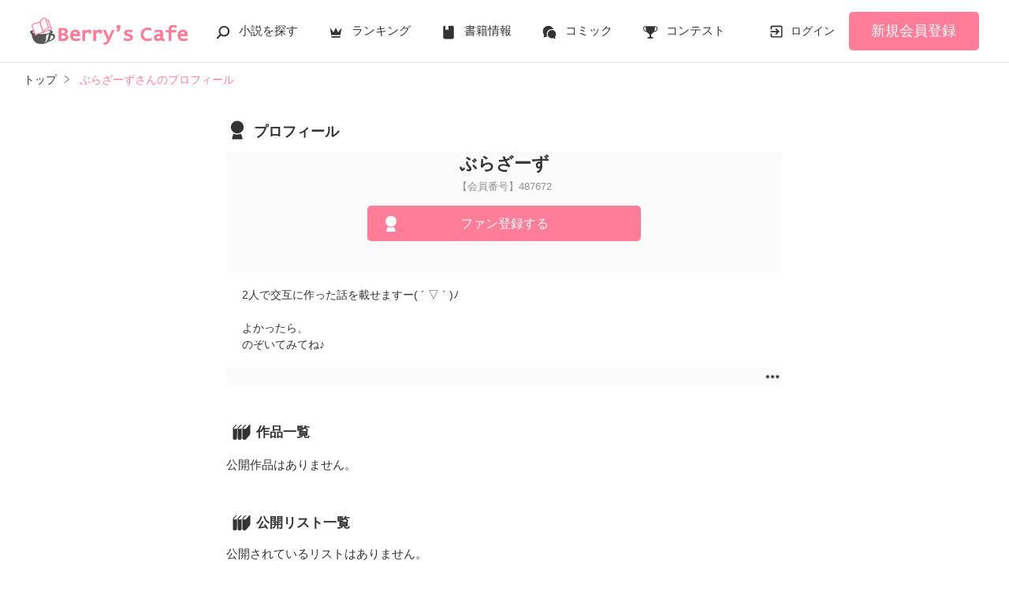

--- FILE ---
content_type: application/javascript; charset=utf-8
request_url: https://www.berrys-cafe.jp/build/fav-bookmark-list-btn-BkYb4Z-w.js
body_size: 132
content:
import{c as t}from"./assets/vue3-Cbgd41eB.js";import{C as r}from"./assets/constants-B8GFlbkZ.js";import{s as m,U as e}from"./assets/utils-C-V9YoYa.js";import{F as i}from"./assets/favorite-bookmark-list-btn-Bq4f2_A4.js";import"./assets/vue.esm-bundler-DaFNBbUr.js";import"./assets/toastr-DxCYKGsd.js";import"./assets/encoding-japanese-BGtRPSts.js";import"./assets/jquery-4TQOUQeH.js";import"./assets/_plugin-vue_export-helper-DlAUqK2U.js";const o=document.getElementById("bookmark-lists"),s={provide:e,components:{FavoriteBookmarkListBtn:i}};m(o.getAttribute("routes"));t(s).provide("CONSTANTS",r).mount(o);
